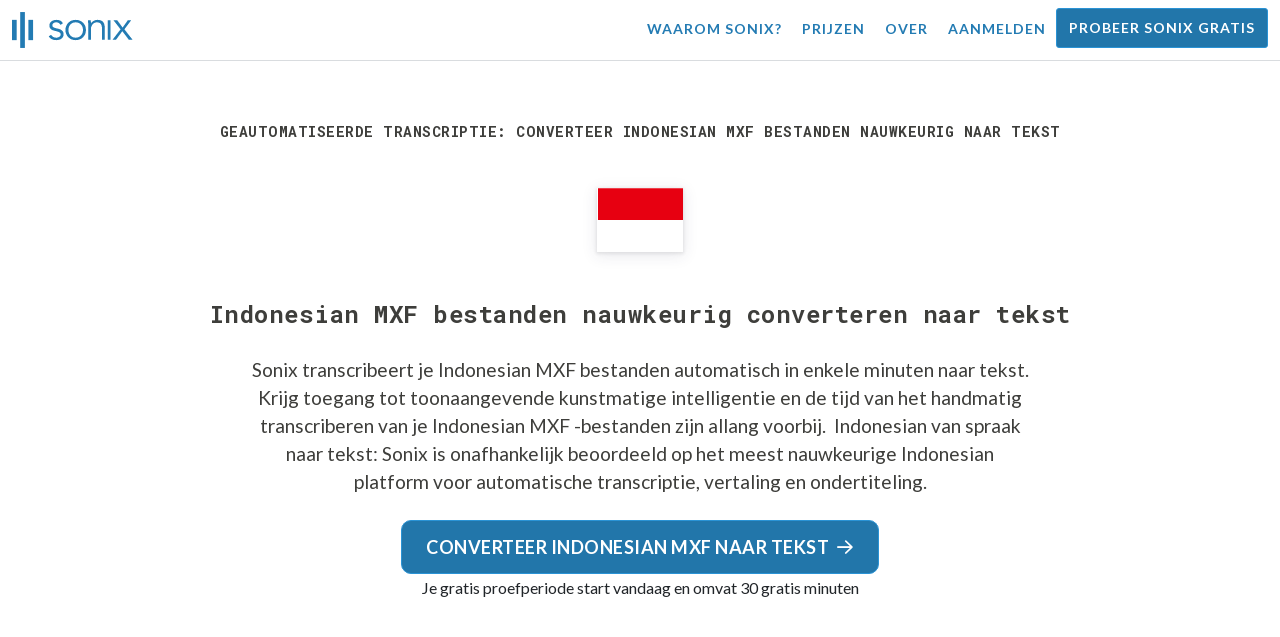

--- FILE ---
content_type: text/html; charset=utf-8
request_url: https://sonix.ai/nl/convert-indonesian-mxf-files-to-text
body_size: 11569
content:
<!DOCTYPE html><html lang="nl"><head><title> Indonesian MXF bestanden converteren naar tekst | Sonix</title><script>window.dataLayer = window.dataLayer || [];
dataLayer.push({'userId': ''});
dataLayer.push({'sonixId': ''});
dataLayer.push({'sonixIsCustomer': ''});</script><script>(function(w,d,s,l,i){w[l]=w[l]||[];w[l].push({'gtm.start': new Date().getTime(),event:'gtm.js'});var f=d.getElementsByTagName(s)[0], j=d.createElement(s),dl=l!='dataLayer'?'&l='+l:'';j.async=true;j.src= 'https://www.googletagmanager.com/gtm.js?id='+i+dl;f.parentNode.insertBefore(j,f); })(window,document,'script','dataLayer','GTM-TLWL6QS');</script><script>// Push pageview event after GTM loads
dataLayer.push({
  'event': 'page_view',
  'page_path': window.location.pathname,
  'page_title': document.title,
  'page_location': window.location.href
});</script><meta charset="utf-8" /><meta content="width=device-width, initial-scale=1, minimum-scale=1, shrink-to-fit=no" name="viewport" /><meta content="#237bb3" name="theme-color" /><meta content="Sonix is de beste manier om Indonesian MXF bestanden naar tekst te converteren met behulp van onze geavanceerde spraak-naar-tekst-technologie. Sonix is onafhankelijk beoordeeld als de meest nauwkeurige transcriptie-, vertaal- en ondertitelingsservice van Indonesian." name="description" /><meta content="on" http-equiv="x-dns-prefetch-control" /><link href="//ajax.googleapis.com" rel="dns-prefetch" /><link href="//fonts.googleapis.com" rel="dns-prefetch" /><link href="//cdnjs.cloudflare.com" rel="dns-prefetch" /><link href="//www.googletagmanager.com" rel="dns-prefetch" /><link href="https://sonix.ai/nl/convert-indonesian-mxf-files-to-text" rel="canonical" /><link href="https://sonix.ai/convert-indonesian-mxf-files-to-text" hreflang="x-default" rel="alternate" /><link href="https://sonix.ai/convert-indonesian-mxf-files-to-text" hreflang="en" rel="alternate" /><link href="https://sonix.ai/es/convert-indonesian-mxf-files-to-text" hreflang="es" rel="alternate" /><link href="https://sonix.ai/de/convert-indonesian-mxf-files-to-text" hreflang="de" rel="alternate" /><link href="https://sonix.ai/fr/convert-indonesian-mxf-files-to-text" hreflang="fr" rel="alternate" /><link href="https://sonix.ai/ru/convert-indonesian-mxf-files-to-text" hreflang="ru" rel="alternate" /><link href="https://sonix.ai/pt/convert-indonesian-mxf-files-to-text" hreflang="pt" rel="alternate" /><link href="https://sonix.ai/nl/convert-indonesian-mxf-files-to-text" hreflang="nl" rel="alternate" /><link href="https://sonix.ai/zh/convert-indonesian-mxf-files-to-text" hreflang="zh" rel="alternate" /><link href="https://sonix.ai/tr/convert-indonesian-mxf-files-to-text" hreflang="tr" rel="alternate" /><link href="https://sonix.ai/da/convert-indonesian-mxf-files-to-text" hreflang="da" rel="alternate" /><link href="https://sonix.ai/ja/convert-indonesian-mxf-files-to-text" hreflang="ja" rel="alternate" /><meta content=" Indonesian MXF bestanden converteren naar tekst | Sonix" itemprop="name" /><meta content="Sonix is de beste manier om Indonesian MXF bestanden naar tekst te converteren met behulp van onze geavanceerde spraak-naar-tekst-technologie. Sonix is onafhankelijk beoordeeld als de meest nauwkeurige transcriptie-, vertaal- en ondertitelingsservice van Indonesian." itemprop="description" /><meta content="https://sonix.ai/sonix-share-image.jpg" itemprop="image" /><meta content="summary" name="twitter:card" /><meta content="@trysonix" name="twitter:site" /><meta content=" Indonesian MXF bestanden converteren naar tekst | Sonix" name="twitter:title" /><meta content="Sonix is de beste manier om Indonesian MXF bestanden naar tekst te converteren met behulp van onze geavanceerde spraak-naar-tekst-technologie. Sonix is onafhankelijk beoordeeld als de meest nauwkeurige transcriptie-, vertaal- en ondertitelingsservice van Indonesian." name="twitter:description" /><meta content="@trysonix" name="twitter:creator" /><meta content="https://sonix.ai/sonix-share-image.jpg" name="twitter:image:src" /><meta content=" Indonesian MXF bestanden converteren naar tekst | Sonix" property="og:title" /><meta content="article" property="og:type" /><meta content="https://sonix.ai/nl/convert-indonesian-mxf-files-to-text" property="og:url" /><meta content="https://sonix.ai/sonix-share-image.jpg" property="og:image" /><meta content="https://sonix.ai/sonix-share-image.jpg" property="og:image:secure_url" /><meta content="Sonix is de beste manier om Indonesian MXF bestanden naar tekst te converteren met behulp van onze geavanceerde spraak-naar-tekst-technologie. Sonix is onafhankelijk beoordeeld als de meest nauwkeurige transcriptie-, vertaal- en ondertitelingsservice van Indonesian." property="og:description" /><meta content="Sonix" property="og:site_name" /><meta content="nl" property="og:locale" /><meta content="1013691755439806" property="fb:admins" /><script src="//d2wy8f7a9ursnm.cloudfront.net/v4/bugsnag.min.js"></script><script>window.bugsnagClient = bugsnag({
  apiKey: '93e57eeb3b18542fed46e12c5b7cd686',
  appVersion: '1.1',
  user: {"id":null,"name":null,"email":null}
})</script><script>/*! loadCSS. [c]2017 Filament Group, Inc. MIT License */
/* This file is meant as a standalone workflow for
- testing support for link[rel=preload]
- enabling async CSS loading in browsers that do not support rel=preload
- applying rel preload css once loaded, whether supported or not.
*/
(function (w) {
  "use strict";
  // rel=preload support test
  if (!w.loadCSS) {
    w.loadCSS = function () {
    };
  }
  // define on the loadCSS obj
  var rp = loadCSS.relpreload = {};
  // rel=preload feature support test
  // runs once and returns a function for compat purposes
  rp.support = (function () {
    var ret;
    try {
      ret = w.document.createElement("link").relList.supports("preload");
    } catch (e) {
      ret = false;
    }
    return function () {
      return ret;
    };
  })();

  // if preload isn't supported, get an asynchronous load by using a non-matching media attribute
  // then change that media back to its intended value on load
  rp.bindMediaToggle = function (link) {
    // remember existing media attr for ultimate state, or default to 'all'
    var finalMedia = link.media || "all";

    function enableStylesheet() {
      // unbind listeners
      if (link.addEventListener) {
        link.removeEventListener("load", enableStylesheet);
      } else if (link.attachEvent) {
        link.detachEvent("onload", enableStylesheet);
      }
      link.setAttribute("onload", null);
      link.media = finalMedia;
    }

    // bind load handlers to enable media
    if (link.addEventListener) {
      link.addEventListener("load", enableStylesheet);
    } else if (link.attachEvent) {
      link.attachEvent("onload", enableStylesheet);
    }

    // Set rel and non-applicable media type to start an async request
    // note: timeout allows this to happen async to let rendering continue in IE
    setTimeout(function () {
      link.rel = "stylesheet";
      link.media = "only x";
    });
    // also enable media after 3 seconds,
    // which will catch very old browsers (android 2.x, old firefox) that don't support onload on link
    setTimeout(enableStylesheet, 3000);
  };

  // loop through link elements in DOM
  rp.poly = function () {
    // double check this to prevent external calls from running
    if (rp.support()) {
      return;
    }
    var links = w.document.getElementsByTagName("link");
    for (var i = 0; i < links.length; i++) {
      var link = links[i];
      // qualify links to those with rel=preload and as=style attrs
      if (link.rel === "preload" && link.getAttribute("as") === "style" && !link.getAttribute("data-loadcss")) {
        // prevent rerunning on link
        link.setAttribute("data-loadcss", true);
        // bind listeners to toggle media back
        rp.bindMediaToggle(link);
      }
    }
  };

  // if unsupported, run the polyfill
  if (!rp.support()) {
    // run once at least
    rp.poly();

    // rerun poly on an interval until onload
    var run = w.setInterval(rp.poly, 500);
    if (w.addEventListener) {
      w.addEventListener("load", function () {
        rp.poly();
        w.clearInterval(run);
      });
    } else if (w.attachEvent) {
      w.attachEvent("onload", function () {
        rp.poly();
        w.clearInterval(run);
      });
    }
  }


  // commonjs
  if (typeof exports !== "undefined") {
    exports.loadCSS = loadCSS;
  }
  else {
    w.loadCSS = loadCSS;
  }
}(typeof global !== "undefined" ? global : this) );</script><script src="https://kit.fontawesome.com/ab8a76ed57.js" crossorigin="anonymous" async="async"></script><script>WebFontConfig = {
  google: { families: ['Lato:300,400,700', 'Roboto+Mono:400,700&display=swap'] }
};
(function(d) {
  var wf = d.createElement('script'), s = d.scripts[0];
  wf.src = 'https://ajax.googleapis.com/ajax/libs/webfont/1.6.26/webfont.js';
  wf.async = true;
  s.parentNode.insertBefore(wf, s);
})(document);</script><link href="/apple-touch-icon.png?v=7k4vWN7x9l" rel="apple-touch-icon" sizes="180x180" /><link href="/favicon-32x32.png?v=7k4vWN7x9l" rel="icon" sizes="32x32" type="image/png" /><link href="/favicon-16x16.png?v=7k4vWN7x9l" rel="icon" sizes="16x16" type="image/png" /><link href="/site.webmanifest?v=7k4vWN7x9l" rel="manifest" /><link color="#2276aa" href="/safari-pinned-tab.svg?v=7k4vWN7x9l" rel="mask-icon" /><link href="/favicon.ico?v=7k4vWN7x9l" rel="shortcut icon" /><meta content="Sonix" name="apple-mobile-web-app-title" /><meta content="Sonix" name="application-name" /><meta content="#2276aa" name="msapplication-TileColor" /><meta content="#ffffff" name="theme-color" /><link rel="stylesheet" href="/packs/css/corp-fac5493d.css" media="screen" /><script src="/packs/js/corp-894ebef45500e496bcf6.js"></script><script async="" src="https://accounts.google.com/gsi/client"></script></head><body id="page--top"><noscript><iframe height="0" src="https://www.googletagmanager.com/ns.html?id=GTM-TLWL6QS" style="display:none;visibility:hidden" width="0"></iframe></noscript><div class="fixed-top corp-top"><nav class="navbar navbar-expand-md navbar-blue" role="navigation"><div class="container-fluid"><a class="navbar-brand" href="/?locale=nl"><img width="121px" height="36px" style="max-height: 2.25rem;" alt="Sonix Home | Transcribeer automatisch uw audio en video met de nieuwste kunstmatige intelligentietechnologie" src="/packs/media/images/brand/sonix-logo-corp-blue-e410f51ea5d828c873016d7e925b9386.svg" /></a><button aria-controls="navbarNavDropdown" aria-expanded="false" aria-label="Toggle navigation" class="navbar-toggler navbar-toggler-right" data-bs-target="#navbarNavDropdown" data-bs-toggle="collapse" type="button"><span class="navbar-toggler-icon"></span></button><div class="collapse navbar-collapse" id="navbarNavDropdown"><ul class="navbar-nav"></ul><ul class="navbar-nav ms-auto"><li class="nav-item"><a class="nav-link" href="/nl/features">Waarom Sonix?</a></li><li class="nav-item"><a class="nav-link" href="/nl/pricing">Prijzen</a></li><li class="nav-item"><a class="nav-link" href="/nl/about">Over</a></li><li class="nav-item"><a class="nav-link me-2" href="/accounts/sign_in?locale=nl">Aanmelden</a></li><li class="nav-item"><a class="nav-link btn btn-cta" href="/accounts/sign_up?locale=nl">Probeer Sonix gratis</a></li></ul></div></div></nav></div><header class="background--corp-full-width py-5"><div class="header--headline"><div class="container"><div class="row justify-content-center"><div class="col-sm-12 col-lg-10 text-md-center"><div class="header--icon"><h1 class="mb-5">Geautomatiseerde transcriptie: converteer Indonesian MXF bestanden nauwkeurig naar tekst</h1><i class="fa-4x flag-icon mx-2 shadow--box-sm flag-icon-id"></i></div><h2 class="cd-headline letters type mb-0"> Indonesian MXF bestanden nauwkeurig converteren naar tekst</h2><p class="text--size-1200rem mb-4 px-md-5 mx-md-4">Sonix transcribeert je Indonesian MXF bestanden automatisch in enkele minuten naar tekst. Krijg toegang tot toonaangevende kunstmatige intelligentie en de tijd van het handmatig transcriberen van je Indonesian MXF -bestanden zijn allang voorbij.&nbsp;<a target="_blank" class="text--color" href="/nl/languages/transcribe-indonesian-audio?filetype=mxf"> Indonesian van spraak naar tekst:</a>&nbsp;Sonix is onafhankelijk beoordeeld op het meest nauwkeurige Indonesian platform voor automatische transcriptie, vertaling en ondertiteling.</p><div class="header--cta"><a class="btn btn-primary btn-lg btn-radius-10 mb-1" href="/accounts/sign_up?locale=nl&amp;utm_campaign=convert-language-filetypes&amp;utm_medium=seo&amp;utm_source=lp&amp;utm_term=convert-indonesian-mxf">Converteer Indonesian MXF naar tekst<i class="far fa-arrow-right ms-2"></i></a><div class="header--cta-text">Je gratis proefperiode start vandaag en omvat 30 gratis minuten</div></div></div></div></div></div></header><main><section class="section--box-shadow-none"><div class="container py-5"><div class="row"><div class="col-sm-12"><div class="divider--title"><div class="divider--line"></div><div class="divider--title-content"><h2>Duizenden Sonix-klanten zetten hun Indonesian MXF -bestanden om naar tekst&nbsp;<img draggable="false" title=":sparkling_heart:" alt="💖" src="https://cdnjs.cloudflare.com/ajax/libs/twemoji/11.1.0/2/svg/1f496.svg" class="emoji"></h2></div><div class="divider--line"></div></div></div></div><div class="row"><div class="col-sm-12"><div class="scroller--wrapper"><ul id="scroller-logos"><li><img class="img-fluid" alt="Google gebruikt automatische transcriptie door Sonix om Indonesian MXF bestanden naar tekst te maken" title="Google automatisch transcribeert, vertaalt, ondertiteling en organiseert hun audio- en videobestanden met Sonix. Geliefd bij miljoenen gebruikers wereldwijd." src="/packs/media/images/corp/logos/sonix-customer-google-ccc2300f176e6d8728daf2e0ac192bc9.png" /></li><li><img class="img-fluid" alt="Microsoft gebruikt automatische transcriptie door Sonix om Indonesian MXF bestanden naar tekst te maken" title="Microsoft automatisch transcribeert, vertaalt, ondertiteling en organiseert hun audio- en videobestanden met Sonix. Geliefd bij miljoenen gebruikers wereldwijd." src="/packs/media/images/corp/logos/sonix-customer-microsoft-c30479fded1ee64e7c682a3abd7830ca.png" /></li><li><img class="img-fluid" alt="NBC Universal gebruikt automatische transcriptie door Sonix om Indonesian MXF bestanden naar tekst te maken" title="NBC Universal automatisch transcribeert, vertaalt, ondertiteling en organiseert hun audio- en videobestanden met Sonix. Geliefd bij miljoenen gebruikers wereldwijd." src="/packs/media/images/corp/logos/sonix-customer-nbc-universal-c90c36bd7d4e6556ed293a5ab8edc04c.png" /></li><li><img class="img-fluid" alt="ESPN gebruikt automatische transcriptie door Sonix om Indonesian MXF bestanden naar tekst te maken" title="ESPN automatisch transcribeert, vertaalt, ondertiteling en organiseert hun audio- en videobestanden met Sonix. Geliefd bij miljoenen gebruikers wereldwijd." src="/packs/media/images/corp/logos/sonix-customer-espn-f1e33f34011faf8a1f0261f8f2b0c0f4.png" /></li><li><img class="img-fluid" alt="Stanford University gebruikt automatische transcriptie door Sonix om Indonesian MXF bestanden naar tekst te maken" title="Stanford University automatisch transcribeert, vertaalt, ondertiteling en organiseert hun audio- en videobestanden met Sonix. Geliefd bij miljoenen gebruikers wereldwijd." src="/packs/media/images/corp/logos/sonix-customer-stanford-fff124a302a7f087792f318e472a697f.png" /></li><li><img class="img-fluid" alt="Yale University gebruikt automatische transcriptie door Sonix om Indonesian MXF bestanden naar tekst te maken" title="Yale University automatisch transcribeert, vertaalt, ondertiteling en organiseert hun audio- en videobestanden met Sonix. Geliefd bij miljoenen gebruikers wereldwijd." src="/packs/media/images/corp/logos/sonix-customer-yale-1e8dbbb1cb64ff43b9df835aefd914c7.png" /></li><li><img class="img-fluid" alt="ABC News gebruikt automatische transcriptie door Sonix om Indonesian MXF bestanden naar tekst te maken" title="ABC News automatisch transcribeert, vertaalt, ondertiteling en organiseert hun audio- en videobestanden met Sonix. Geliefd bij miljoenen gebruikers wereldwijd." src="/packs/media/images/corp/logos/sonix-customer-abc-news-7ffba98bf6790b0fc96684ecb968db07.png" /></li><li><img class="img-fluid" alt="Quartz gebruikt automatische transcriptie door Sonix om Indonesian MXF bestanden naar tekst te maken" title="Quartz automatisch transcribeert, vertaalt, ondertiteling en organiseert hun audio- en videobestanden met Sonix. Geliefd bij miljoenen gebruikers wereldwijd." src="/packs/media/images/corp/logos/sonix-customer-quartz-ab3881748b99f8d2fb6a7c02a55b26a3.png" /></li><li><img class="img-fluid" alt="CNBC gebruikt automatische transcriptie door Sonix om Indonesian MXF bestanden naar tekst te maken" title="CNBC automatisch transcribeert, vertaalt, ondertiteling en organiseert hun audio- en videobestanden met Sonix. Geliefd bij miljoenen gebruikers wereldwijd." src="/packs/media/images/corp/logos/sonix-customer-cnbc-c85aa54ae8ba3ef8330d960779f6df41.png" /></li><li><img class="img-fluid" alt="CIBC gebruikt automatische transcriptie door Sonix om Indonesian MXF bestanden naar tekst te maken" title="CIBC automatisch transcribeert, vertaalt, ondertiteling en organiseert hun audio- en videobestanden met Sonix. Geliefd bij miljoenen gebruikers wereldwijd." src="/packs/media/images/corp/logos/sonix-customer-cibc-a5e101bd74b192eb064e4c42706339fe.png" /></li><li><img class="img-fluid" alt="University of Arizona gebruikt automatische transcriptie door Sonix om Indonesian MXF bestanden naar tekst te maken" title="University of Arizona automatisch transcribeert, vertaalt, ondertiteling en organiseert hun audio- en videobestanden met Sonix. Geliefd bij miljoenen gebruikers wereldwijd." src="/packs/media/images/corp/logos/sonix-customer-university-of-arizona-9f3c05a970202464ed906766b4fa6629.png" /></li></ul><script>var slider = tns({
  container: '#scroller-logos',
  controls: false,
  items: 2,
  speed: 500,
  autoplay: true,
  autoplayHoverPause: true,
  autoplayTimeout: 1800,
  nav: false,
  autoplayButtonOutput: false,
  gutter: 16,
  responsive: {
    768: {
      items: 3
    },
    1200: {
      items: 4
    }
  }
});</script></div></div></div></div><div class="container pb-5"><div class="row"><div class="col-sm-12"><div class="corp-breadcrumbs"><a href="/?locale=nl">Home</a> &raquo; <a href="/nl/languages">Ondersteunde talen</a> &raquo; <a href="/nl/online-indonesian-transcription-software"> Indonesian</a> &raquo;  Indonesian MXF -bestanden naar tekst converteren</div></div><div class="col-sm-12"><div class="divider--title"><div class="divider--line"></div><div class="divider--title-content"><h2>Wat is de beste manier om te converteren Indonesian MXF bestanden naar tekst?&nbsp;<img draggable="false" title=":clipboard:" alt="📋" src="https://cdnjs.cloudflare.com/ajax/libs/twemoji/11.1.0/2/svg/1f4cb.svg" class="emoji"></h2></div><div class="divider--line"></div></div></div></div><div class="row justify-content-between mt-4"><div class="col-sm-12 col-lg-8"><h3>Gebruik Sonix om te converteren Indonesian MXF bestanden naar tekst</h3><p>Volg deze zes eenvoudige stappen om snel en eenvoudig je Indonesian MXF bestanden om te zetten naar tekst:</p><ul class="list-group list-group-hover mb-3"><li class="list-group-item"><div class="media"><div class="media-body col-8"><h4>Stap 1: Meld u aan bij uw Sonix-account</h4><p><a target="_blank" class="link--underline" href="/accounts/sign_up?locale=nl">Als je er geen hebt, kun je je aanmelden voor het gratis account van Sonix</a>— 30 minuten gratis transcriptie/vertaling.</p></div><img class="col-4 align-self-center img-fluid img-border img-magnify" data-toggle="modal" data-target="#imageMagnifyModal" title="Stap 1: Inlogscherm" alt="Meld u aan bij uw Sonix-account" src="/packs/media/images/landing/screenshots/convert_language_filetype/convert-to-text-step-1-b46121b4915635b871a29fbb0db287a0.jpg" /></div></li><li class="list-group-item"><div class="media"><div class="media-body col-8"><h4>Stap 2: Upload uw Indonesian MXF bestand</h4><p>Klik in Sonix op „Uploaden” en zoek het bestand Indonesian MXF op uw computer.</p></div><img class="col-4 align-self-center img-fluid img-border img-magnify" data-toggle="modal" data-target="#imageMagnifyModal" title="Stap 2: Upload uw Indonesian MXF bestand" alt="Upload uw %{v_language} %{v_filetype} bestand naar Sonix" src="/packs/media/images/landing/screenshots/convert_language_filetype/convert-to-text-step-2-38e7f2960171d038a79c6b9d43335137.jpg" /></div></li><li class="list-group-item"><div class="media"><div class="media-body col-8"><h4>Stap 3: Kies taal: Indonesian</h4><p>Selecteer Indonesian in de vervolgkeuzelijst waarin wordt gevraagd &#39;Welke taal is gesproken?. &#39; Klik vervolgens op de knop „Transcriberen”.</p></div><img class="col-4 align-self-center img-fluid img-border img-magnify" data-toggle="modal" data-target="#imageMagnifyModal" title="Stap 3: Kie Indonesian in de vervolgkeuzelijst Sonix-taal" alt="Vertel Sonix de taal die in je bestand is gesproken: %{v_language}" src="/packs/media/images/landing/screenshots/convert_language_filetype/convert-to-text-step-3-a850038e7fcb183a2dab95dddc504818.jpg" /></div></li><li class="list-group-item"><div class="media"><div class="media-body col-8"><h4 class="mb-0">Stap 4: Sonix transcribeert uw MXF -bestand</h4><p>Sonix transcribeert automatisch je Indonesian MXF bestand en converteert het naar Indonesian tekst.</p></div><img class="col-4 align-self-center img-fluid img-border img-magnify" data-toggle="modal" data-target="#imageMagnifyModal" title="Stap 4: Laat Sonix uw Indonesian MXF bestand transcriberen" alt="Sonix gebruikt zijn geavanceerde transcriptie-algoritmen om uw %{v_language} %{v_filetype} bestand om te zetten naar tekst" src="/packs/media/images/landing/screenshots/convert_language_filetype/convert-to-text-step-4-6157a893b3b52b36e3fa16081226a11c.jpg" /></div></li><li class="list-group-item"><div class="media"><div class="media-body col-8"><h4>Stap 5: Uw Indonesian transcript polijsten</h4><p>Bewerk uw Indonesian transcript door direct in uw browser te typen om woorden te corrigeren die niet perfect zijn getranscribeerd.</p></div><img class="col-4 align-self-center img-fluid img-border img-magnify" data-toggle="modal" data-target="#imageMagnifyModal" title="Stap 5: Bewerk en poets uw Indonesian transcript in onze editor" alt="Gebruik de Sonix AudioText Editor om uw %{v_language} transcript te polijsten" src="/packs/media/images/landing/screenshots/convert_language_filetype/convert-to-text-step-5-e32981ce9b3b388741a3b51737f40308.jpg" /></div></li><li class="list-group-item"><div class="media"><div class="media-body col-8"><h4>Stap 6: Tekst Indonesian exporteren</h4><p>Exporteer de Indonesian tekst naar elke gewenste indeling, inclusief MS Word, PDF, ondertitels of een eenvoudig tekstbestand.</p></div><img class="col-4 align-self-center img-fluid img-border img-magnify" data-toggle="modal" data-target="#imageMagnifyModal" title="Stap 6: Exporteer het Indonesian transcript naar uw favoriete bestandsindelingsbestand" alt="Exporteer het %{v_language} transcript naar MS Word, PDF, Ondertitels of als tekstbestand." src="/packs/media/images/landing/screenshots/convert_language_filetype/convert-to-text-step-6-61c0dc9c570b4b94aef77bd6208f6b39.jpg" /></div></li></ul><p>Allemaal gedaan! Je hebt nu je Indonesian MXF bestand geconverteerd naar tekst!</p></div><div class="col-sm-12 col-lg-4"><div class="pb-4"><h3>Hoe kan ik de nauwkeurigheid van uw Indonesian transcripties verbeteren?</h3><p>Begin met het verbeteren van de kwaliteit van het bestand Indonesian MXF dat je uploadt naar Sonix. Gebruik opname-apparatuur van hoge kwaliteit, opname in een rustige omgeving, en zorg ervoor dat uw sprekers duidelijk spreken om ervoor te zorgen dat uw transcript zo nauwkeurig mogelijk is.</p></div><div class="pb-4"><h3>Enig advies voor het bestand Indonesian MXF dat ik upload?</h3><p>Ja, comprimeer of filter de audiotrack van uw Indonesian MXF bestand niet te veel. Door het uploaden van een hoogwaardige versie van uw audio, kunnen we u het beste niveau van nauwkeurigheid geven.</p></div><div class="pb-4"><h3>Afgezien van MXF, ondersteunt u andere soorten audio-/videobestanden?</h3><p>Ja, dat doen we! U kunt de volgende bestandstypen converteren in Indonesian met Sonix:</p><ul class="list-group"><li class="list-group-item"><a class="d-block link--arrow-right" href="https://sonix.ai/nl/convert-indonesian-m4v-files-to-text"> Indonesian M4V bestanden omzetten naar tekst</a></li><li class="list-group-item"><a class="d-block link--arrow-right" href="https://sonix.ai/nl/convert-indonesian-moov-files-to-text"> Indonesian MOOV bestanden omzetten naar tekst</a></li><li class="list-group-item"><a class="d-block link--arrow-right" href="https://sonix.ai/nl/convert-indonesian-flac-files-to-text"> Indonesian FLAC bestanden omzetten naar tekst</a></li><li class="list-group-item"><a class="d-block link--arrow-right" href="https://sonix.ai/nl/convert-indonesian-opus-files-to-text"> Indonesian OPUS bestanden omzetten naar tekst</a></li><li class="list-group-item"><a class="d-block link--arrow-right" href="https://sonix.ai/nl/convert-indonesian-mp3-files-to-text"> Indonesian MP3 bestanden omzetten naar tekst</a></li></ul></div></div></div></div><div class="container mb-5"><div class="row"><div class="col-sm-12"><div class="divider--title"><div class="divider--line"></div><div class="divider--title-content"><h2>Wat klanten zeggen over de geautomatiseerde transcriptie van Sonix&nbsp;<img draggable="false" title=":cupid:" alt="💘" src="https://cdnjs.cloudflare.com/ajax/libs/twemoji/11.1.0/2/svg/1f498.svg" class="emoji"></h2></div><div class="divider--line"></div></div></div></div><div class="row justify-content-center"><div class="col-sm-12 col-md-6"><div class="text-center"><div class="mb-5"><div class="text--size-2000rem"><i class="fas fa-star text--color-yellow"></i><i class="fas fa-star text--color-yellow"></i><i class="fas fa-star text--color-yellow"></i><i class="fas fa-star text--color-yellow"></i><i class="fas fa-star text--color-yellow"></i></div><div class="text--color-meta-dark"> 4.98 beoordeling van 203 recensies</div></div></div></div></div><div class="row"><div class="col-md-6 col-lg-4 mb-3"><div class="card testimonial" lang="en-us"><div class="card-body"><div class="mb-2"><i class="fas fa-star text--color-yellow"></i><i class="fas fa-star text--color-yellow"></i><i class="fas fa-star text--color-yellow"></i><i class="fas fa-star text--color-yellow"></i><i class="fas fa-star-half text--color-yellow"></i></div><blockquote class="blockquote mb-0">I love how <strong>quick, affordable and accurate</strong> it is, but what I like MOST is that the words are highlighted as the recording speaks them! <div class="blockquote-footer mt-2 text--size-900rem">Alex T. from <cite title="">Knoxville, Tennessee</cite></div></blockquote></div></div></div><div class="col-md-6 col-lg-4 mb-3"><div class="card testimonial" lang="en-us"><div class="card-body"><div class="mb-2"><i class="fas fa-star text--color-yellow"></i><i class="fas fa-star text--color-yellow"></i><i class="fas fa-star text--color-yellow"></i><i class="fas fa-star text--color-yellow"></i><i class="fas fa-star text--color-yellow"></i></div><blockquote class="blockquote mb-0">Fast, easy transcription. Also <strong>the ability to edit in the software with the recording before exporting is a great feature.</strong> I have already recommended you to a friend. <div class="blockquote-footer mt-2 text--size-900rem">Sam K. from <cite title="">Miami, FL USA</cite></div></blockquote></div></div></div><div class="col-md-6 col-lg-4 mb-3"><div class="card testimonial" lang="en-us"><div class="card-body"><div class="mb-2"><i class="fas fa-star text--color-yellow"></i><i class="fas fa-star text--color-yellow"></i><i class="fas fa-star text--color-yellow"></i><i class="fas fa-star text--color-yellow"></i><i class="fas fa-star text--color-yellow"></i></div><blockquote class="blockquote mb-0"><strong>Gobsmackingly amazing!</strong> As a software developer of 40 years I know quality when I see it. An amazing product and a pretty damn good web-site to back it all up also. <strong>Totally staggered at the accuracy</strong>, especially when multiple voices contribute to a meeting. <div class="blockquote-footer mt-2 text--size-900rem">Paul Z. from <cite title="">Schaffhausen, Switzerland</cite></div></blockquote></div></div></div><div class="col-md-6 col-lg-4 mb-3"><div class="card testimonial" lang="en-us"><div class="card-body"><div class="mb-2"><i class="fas fa-star text--color-yellow"></i><i class="fas fa-star text--color-yellow"></i><i class="fas fa-star text--color-yellow"></i><i class="fas fa-star text--color-yellow"></i><i class="fas fa-star text--color-yellow"></i></div><blockquote class="blockquote mb-0">I love the platform and its been a <strong>transcription godsend.</strong> <div class="blockquote-footer mt-2 text--size-900rem">Caridad S. from <cite title="">New York, NY USA</cite></div></blockquote></div></div></div><div class="col-md-6 col-lg-4 mb-3"><div class="card testimonial" lang="en-us"><div class="card-body"><div class="mb-2"><i class="fas fa-star text--color-yellow"></i><i class="fas fa-star text--color-yellow"></i><i class="fas fa-star text--color-yellow"></i><i class="fas fa-star text--color-yellow"></i><i class="fas fa-star text--color-yellow"></i></div><blockquote class="blockquote mb-0">I heard about you from my friend. I found my transcription to be almost exactly what is in the audio file. <strong>Love it...continue what you are doing. Sonix is excellent.</strong> I appreciate that. <div class="blockquote-footer mt-2 text--size-900rem">Hardik G. from <cite title="">Ottawa, Canada</cite></div></blockquote></div></div></div><div class="col-md-6 col-lg-4 mb-3"><div class="card testimonial" lang="en-us"><div class="card-body"><div class="mb-2"><i class="fas fa-star text--color-yellow"></i><i class="fas fa-star text--color-yellow"></i><i class="fas fa-star text--color-yellow"></i><i class="fas fa-star text--color-yellow"></i><i class="fas fa-star text--color-yellow"></i></div><blockquote class="blockquote mb-0"><strong>I wouldn't have been able to pass my course without this technology.</strong> I was able to get two A's thanks to this program! <div class="blockquote-footer mt-2 text--size-900rem">Victoria H. from <cite title="">McAllen, TX, USA</cite></div></blockquote></div></div></div></div><div class="row justify-content-center"><div class="col-sm-12 col-md-6"><p class="text-center">Wil je meer getuigenissen zien?<br /><a class="link--arrow-right text--weight-700" href="/testimonials?locale=nl">We hebben veel meer getuigenissen van klanten</a></p></div></div></div><div class="container py-5"><div class="row justify-content-center"><div class="col-sm-12 divider--title"><div class="divider--line"></div><div class="divider--title-content"><h2> Indonesian MXF bestanden omzetten naar tekst met Sonix&#32;<img draggable="false" title=":rocket:" alt="🚀" src="https://cdnjs.cloudflare.com/ajax/libs/twemoji/11.1.0/2/svg/1f680.svg" class="emoji"></h2></div><div class="divider--line"></div></div><div class="col-sm-12 col-md-8 text-center my-4"><p class="text--size-1100rem">Sonix transcribeert en vertaalt uw audio-/videobestanden automatisch in 53+ talen. Zoek, bewerk en deel eenvoudig je mediabestanden.&nbsp;Sonix gebruikt geavanceerde transcriptie- en vertaalalgoritmen om uw Indonesian MXF bestanden te converteren naar tekst, zowel snel als nauwkeurig.&nbsp;Snel, nauwkeurig en betaalbaar. Miljoenen gebruikers van over de hele wereld.</p><div class="py-3"><a class="btn btn-primary mb-1 py-3" href="/accounts/sign_up?locale=nl&amp;utm_campaign=convert-language-filetypes&amp;utm_medium=seo&amp;utm_source=lp&amp;utm_term=convert-indonesian-mxf"><span class="d-block text--size-1200rem"><i class="far fa-fw fa-arrow-right me-2"></i>Begin met converteren Indonesian MXF bestanden naar tekst</span></a><p class="d-block">Inclusief 30 minuten gratis transcriptie</p></div></div></div></div><div aria-hidden="true" class="modal fade" id="imageMagnifyModal" role="dialog" style="z-index:3000;" tabindex="-1"><div class="modal-dialog" role="document"><div class="modal-content"><div class="modal-body"><div class="text--modal-header ms-3 py-1 text-start d-block position--relative text--color-white"><span id="imageTitle">&nbsp;</span><button aria-label="Close" class="text--modal-header close py-1 me-3 text--color-white position--absolute position--right-0 position--top-0" data-bs-dismiss="modal" type="button"><i class="fa fa-times fa-fw me-1"></i>Sluiten</button></div><div class="position--relative" style="min-height: 384px;"><img class="img-fluid" id="imageMagnify" src="" /></div></div></div></div></div></section></main><div class="hidden"></div><div class="container-fluid py-5 bgcolor--fc-glass border-top--meta-light"><div class="container"><div class="row justify-content-center mt-5"><div class="col-4 col-md-3 col-lg-2"><img class="img-fluid img-border rounded-circle" alt="Laat ons supportteam u helpen met al uw geautomatiseerde transcriptievragen. Afgebeeld: Christine Lee" src="/packs/media/images/corp/people/customer-support-christine-lee-phone-e78e391b873e242d3acd257edcd11f49.jpg" /></div><div class="col-8 col-md-6 col-lg-5"><p>Transcribeer en vertaal vol vertrouwen, in de wetenschap dat je wordt ondersteund door ons bekroonde team, dat klaar staat om je vragen te beantwoorden.&nbsp;Krijg onmiddellijke hulp door een bezoek te brengen aan onze&nbsp;<a class="text--color" href="https://help.sonix.ai/en/">Help-centrum</a>, <a class="text--color" href="/resources/?locale=nl">middelen</a>, <a class="text--color" href="/nl/step-by-step-tutorials">tutorials</a>, <a class="text--color" href="/nl/introduction-to-sonix">en Inleiding tot Sonix-video&#39;s</a>.</p><p class="mt-4"><a class="link--arrow-right text--weight-700" href="https://help.sonix.ai/en/">Bezoek ons Helpcentrum</a></p></div></div><div class="row mt-5"><div class="col-sm-12"><div class="divider--title"><div class="divider--line"></div><div class="divider--title-content"><h2>Misschien ben je geïnteresseerd in&nbsp;<img draggable="false" title=":thinking_face:" alt="🤔" src="https://cdnjs.cloudflare.com/ajax/libs/twemoji/11.1.0/2/svg/1f914.svg" class="emoji"></h2></div><div class="divider--line"></div></div></div></div><ul class="row justify-content-center list-unstyled pb-5"><li class="col-sm-12 col-md-4"><p class="text-center"><a class="text--color-meta" href="/nl/how-to-convert-mp3-to-text">Hoe converteer ik mp3 naar tekst?</a></p></li><li class="col-sm-12 col-md-4"><p class="text-center"><a class="text--color-meta" href="https://sonix.ai/resources/open-caption-vs-closed-caption/">Wat betekent ondertiteling voor doven en slechthorenden</a></p></li><li class="col-sm-12 col-md-4"><p class="text-center"><a class="text--color-meta" href="/nl/how-to-convert-video-to-text">Wat is de gemakkelijkste manier om video naar tekst te converteren?</a></p></li><li class="col-sm-12 col-md-4"><p class="text-center"><a class="text--color-meta" href="/nl/how-to-transcribe-a-google-meet-recording">Hoe een Google Meet op te nemen</a></p></li><li class="col-sm-12 col-md-4"><p class="text-center"><a class="text--color-meta" href="https://sonix.ai/resources/how-to-add-captions-and-subtitles-to-imovie/">Hoe ondertitels toe te voegen in iMovie</a></p></li><li class="col-sm-12 col-md-4"><p class="text-center"><a class="text--color-meta" href="https://sonix.ai/resources/transcriptionist-vs-captioner/">Wat doet een transcriptionist?</a></p></li></ul></div></div><footer><div class="container-fluid"><div class="container py-5"><div class="row py-4"><div class="col-sm-6 col-lg-3 py-2 mb-4"><h4 class="mt-0 mb-2">Product Overzicht</h4><ul><li><a href="/nl/features">Kenmerken</a></li><li><a href="/nl/fast-transcription">Snelle transcriptie</a></li><li><a href="/nl/verbatim-transcription">Transcriptie van woord voor woord</a></li><li><a href="/nl/real-time-transcription">Real-time transcriptie</a></li><li><a href="/nl/medical-transcription">Medische transcriptie</a></li></ul></div><div class="col-sm-6 col-lg-3 py-2 mb-4"><h4 class="mt-0 mb-2">Kenmerken van het product</h4><ul><li><a href="/nl/features/ai-analysis">AI-analysetools</a></li><li><a href="/nl/automated-transcription">Software voor automatische transcriptie</a></li><li><a href="/nl/seo-friendly-media-player">SEO-vriendelijke mediaspeler</a></li><li><a href="/nl/automated-subtitles-and-captions">Voeg ondertitels toe aan video</a></li><li><a href="/nl/transcribe-youtube-videos">YouTube-video&#39;s transcriberen</a></li><li><a href="/transcriptionists?locale=nl">Afschrift opschonen</a></li></ul></div><div class="col-sm-6 col-lg-3 py-2 mb-4"><h4 class="mt-0 mb-2">Meer informatie</h4><ul><li><a href="/nl/pricing">Prijzen</a></li><li><a href="/customers?locale=nl">Klanten</a></li><li><a href="/testimonials?locale=nl">Getuigenissen</a></li><li><a href="/why-transcribe?locale=nl">Vijf redenen om te transcriberen</a></li><li><a href="/how-to-capture-great-audio?locale=nl">Hoe geweldige audio vast te leggen</a></li></ul></div><div class="col-sm-6 col-lg-3 py-2 mb-4"><h4 class="mt-0 mb-2">Ondersteuning</h4><ul><li><a href="/nl/introduction-to-sonix">Inleiding tot Sonix</a></li><li><a href="/nl/faq">Veelgestelde vragen</a></li><li><a href="/resources/?locale=nl">Bronnen</a></li><li><a href="https://help.sonix.ai/en/">Help-centrum</a></li></ul></div><div class="col-sm-6 col-lg-3 py-2 mb-4"><h4 class="mb-2">Sonix Legal</h4><ul><li><a href="/nl/legal">Juridisch overzicht</a></li><li><a href="/nl/legal/features">Juridische kenmerken</a></li><li><a href="/nl/legal/pricing">Juridische prijzen</a></li><li><a href="/nl/legal/contact-legal-sales">Neem contact op met Legal Sales</a></li></ul><h4 class="mt-4 mb-2">Juridische gebruikssituaties</h4><ul><li><a href="/nl/lawyers">Rechtbankverslaggevers</a></li><li><a href="/nl/lawyers">Onderzoekers</a></li><li><a href="/nl/lawyers">Advocaten</a></li><li><a href="/nl/legal-firms">Juridische kantoren</a></li></ul></div><div class="col-sm-6 col-lg-3 py-2 mb-4"><h4 class="mb-2">Voor professionals</h4><ul><li><a href="/nl/journalists">Journalisten</a></li><li><a href="/nl/researchers">Onderzoekers</a></li><li><a href="/nl/video">Video-producenten</a></li><li><a href="/nl/podcasters">Podcasters</a></li><li><a href="/nl/coaches">Coaches</a></li><li><a href="/nl/students">Studenten</a></li><li><a href="/nl/marketers">Marketeers</a></li><li><a href="/nl/filmmakers">Filmmakers</a></li></ul></div><div class="col-sm-6 col-lg-6 py-2 mb-4"><h4 class="mt-0 mb-2">Voor bedrijven</h4><ul><li><a href="/nl/enterprise">Enterprise</a></li><li><a href="/nl/education">Onderwijs</a></li><li><a href="/nl/newsrooms">Newsrooms</a></li><li><a href="/nl/nonprofits">Non-profits</a></li><li><a href="/nl/radio-stations">Radiostations</a></li><li><a href="/nl/research-firms">Onderzoeksbedrijven</a></li><li><a href="/nl/sales-teams">Sales teams</a></li><li><a href="/nl/transcription-agencies">Transcriptiebureaus</a></li><li><a href="/nl/clinical-research">Klinische onderzoeksteams</a></li><li><a href="/nl/media-monitoring">Mediabewaking</a></li><li><a href="/nl/make-web-content-accessible">Toegankelijkheid</a></li></ul></div><div class="col-sm-6 col-lg-3 py-2 mb-4"><h4 class="mt-0 mb-2">Uw bestanden transcriberen</h4><ul><li><a href="/nl/languages">Talen die we transcriberen</a></li><li><a href="/nl/translate-video">Video naar elke taal vertalen</a></li><li><a href="/nl/speech-to-text-all-supported-file-formats">Bestandsindelingen die we transcriberen</a></li><li><a href="/nl/audio-to-text-file-formats">Audio-bestandsformaten</a></li><li><a href="/nl/video-to-text-file-formats">Video-bestandsindelingen</a></li></ul></div><div class="col-sm-12 col-lg-9 py-2 mb-4"><h4 class="mt-0 mb-2">Videoconferenties</h4><div class="row"><ul class="col-sm-12 col-lg-4"><li><a href="/nl/how-to-transcribe-a-zoom-meeting">Zoom-transcriptie</a></li><li><a href="/nl/how-to-transcribe-a-gotomeeting-recording">Transcriptie van GoToMeeting</a></li><li><a href="/nl/how-to-transcribe-a-google-meet-recording">Transcriptie van Google Meet</a></li><li><a href="/nl/how-to-transcribe-a-loom-recording">Loom transcriptie</a></li><li><a href="/nl/how-to-transcribe-a-uberconference-meeting">UberConference transcriptie</a></li></ul><ul class="col-sm-12 col-lg-4"><li><a href="/nl/how-to-transcribe-a-webex-meeting">WebEx-transcriptie</a></li><li><a href="/nl/how-to-transcribe-a-skype-call">Transcriptie van Skype-gesprekken</a></li><li><a href="/nl/how-to-transcribe-a-ringcentral-meeting">Transcriptie RingCentral-vergadering</a></li><li><a href="/nl/how-to-transcribe-a-microsoft-teams-meeting">Transcriptie van Microsoft Teams-vergaderingen</a></li><li><a href="/nl/how-to-transcribe-a-join-me-meeting">Transcriptie van Join.me meeting</a></li><li><a href="/nl/how-to-transcribe-a-bluejeans-meeting">Transcriptie van BlueJeans meeting</a></li></ul></div></div><div class="col-sm-6 col-lg-3 py-2 mb-4"><h4 class="mt-0 mb-2">Partners</h4><ul><li><a href="https://sonix.ai/api?locale=nl">Sonix-API</a></li><li><a href="https://sonix.ai/docs/api?locale=nl">API-documentatie</a></li><li><a href="https://my.sonix.ai/api?locale=nl">API-dashboard</a></li><li><a href="/affiliates?locale=nl">Affiliate-programma</a></li></ul></div><div class="col-sm-6 col-lg-3 py-2 mb-4"><h4 class="mt-0 mb-2">Bedrijf</h4><ul><li><a href="/nl/about">Over</a></li><li><a href="/nl/careers">Carrières — We nemen aan!</a></li><li><a href="/nl/press">Pers</a></li><li><a href="/nl/contact">Contact</a></li><li><a href="/nl/security">Beveiliging</a></li></ul></div></div><div class="d-block position--relative"><div class="hocus-pocus-hare"><span class="hare" data-balloon="Geen konijnen hier, gewoon pure transcriptiemagie tot uw dienst!" data-balloon-color="secondary" data-balloon-length="large" data-balloon-pos="right"></span></div></div></div></div><div class="container-fluid footer--border-top"><div class="container"><div class="row py-2 justify-content-center"><div class="col-sm-12 col-md-9 col-lg-8 py-3"><div class="d-md-flex flex-row text-center text-md-start"><a class="display-flex" href="/?locale=nl"><img style="max-height: 2.25rem;" alt="Sonix converteert uw audio naar tekst. Het is 2026&#39;s beste online transcriptieservice." src="/packs/media/images/brand/sonix-logo-corp-white-2b399abd5a56185f468b9a5ef2cf5e2f.svg" /></a><p class="footer-text text--size-1000rem px-4 text--color-white pt-4 pt-md-0">Sonix is's werelds meest geavanceerde <a class="text--color-white" href="/nl/features">geautomatiseerde transcriptie</a>, <a class="text--color-white" href="/nl/features/automated-translation">vertaling</a> en <a class="text--color-white" href="/nl/features/automated-subtitles">ondertitelen</a> platform.  <a class="text--color-white" href="/nl/fast-transcription">Snel</a>, <a class="text--color-white" href="/nl/automated-transcription">nauwkeurig</a> en <a class="text--color-white" href="/nl/pricing">betaalbaar</a>.</p></div></div><div class="col-sm-12 col-md-3 col-lg-4 py-3 text-center text-md-end"><p class="text--size-1400rem mb-0"><a class="me-2" href="https://www.facebook.com/trysonix/"><i class="fab fa-fw fa-facebook"></i><span class="sr-only sr-only-focusable">Facebook</span></a><a class="me-2" href="https://twitter.com/trysonix"><i class="fab fa-fw fa-twitter"></i><span class="sr-only sr-only-focusable">Twitter</span></a><a class="me-2" href="https://ke.linkedin.com/company/sonix-inc"><i class="fab fa-fw fa-linkedin"></i><span class="sr-only sr-only-focusable">LinkedIn</span></a></p></div></div></div></div><div class="container-fluid footer--border-top"><div class="container pb-4"><div class="row text--color-meta py-3"><div class="col-sm-12 text-center col-lg-6 text-lg-start pt-4 pt-md-2"><ul class="list-inline"><li class="list-inline-item text--size-1200rem"><a title="Audio omzetten naar tekst: Meer informatie over de geautomatiseerde transcriptie van Sonix in Engels" href="https://sonix.ai/convert-indonesian-mxf-files-to-text"><i class="flag-icon shadow--box border-all flag-icon-us"></i></a></li><li class="list-inline-item text--size-1200rem"><a title="Audio omzetten naar tekst: Meer informatie over de geautomatiseerde transcriptie van Sonix in Spaans" href="https://sonix.ai/es/convert-indonesian-mxf-files-to-text"><i class="flag-icon shadow--box border-all flag-icon-es"></i></a></li><li class="list-inline-item text--size-1200rem"><a title="Audio omzetten naar tekst: Meer informatie over de geautomatiseerde transcriptie van Sonix in Duits" href="https://sonix.ai/de/convert-indonesian-mxf-files-to-text"><i class="flag-icon shadow--box border-all flag-icon-de"></i></a></li><li class="list-inline-item text--size-1200rem"><a title="Audio omzetten naar tekst: Meer informatie over de geautomatiseerde transcriptie van Sonix in Frans" href="https://sonix.ai/fr/convert-indonesian-mxf-files-to-text"><i class="flag-icon shadow--box border-all flag-icon-fr"></i></a></li><li class="list-inline-item text--size-1200rem"><a title="Audio omzetten naar tekst: Meer informatie over de geautomatiseerde transcriptie van Sonix in Russisch" href="https://sonix.ai/ru/convert-indonesian-mxf-files-to-text"><i class="flag-icon shadow--box border-all flag-icon-ru"></i></a></li><li class="list-inline-item text--size-1200rem"><a title="Audio omzetten naar tekst: Meer informatie over de geautomatiseerde transcriptie van Sonix in Portugees" href="https://sonix.ai/pt/convert-indonesian-mxf-files-to-text"><i class="flag-icon shadow--box border-all flag-icon-pt"></i></a></li><li class="list-inline-item text--size-1200rem"><a title="Audio omzetten naar tekst: Meer informatie over de geautomatiseerde transcriptie van Sonix in Nederlands" href="https://sonix.ai/nl/convert-indonesian-mxf-files-to-text"><i class="flag-icon shadow--box border-all flag-icon-nl"></i></a></li><li class="list-inline-item text--size-1200rem"><a title="Audio omzetten naar tekst: Meer informatie over de geautomatiseerde transcriptie van Sonix in Chinees" href="https://sonix.ai/zh/convert-indonesian-mxf-files-to-text"><i class="flag-icon shadow--box border-all flag-icon-cn"></i></a></li><li class="list-inline-item text--size-1200rem"><a title="Audio omzetten naar tekst: Meer informatie over de geautomatiseerde transcriptie van Sonix in Turks" href="https://sonix.ai/tr/convert-indonesian-mxf-files-to-text"><i class="flag-icon shadow--box border-all flag-icon-tr"></i></a></li><li class="list-inline-item text--size-1200rem"><a title="Audio omzetten naar tekst: Meer informatie over de geautomatiseerde transcriptie van Sonix in Deens" href="https://sonix.ai/da/convert-indonesian-mxf-files-to-text"><i class="flag-icon shadow--box border-all flag-icon-dk"></i></a></li><li class="list-inline-item text--size-1200rem"><a title="Audio omzetten naar tekst: Meer informatie over de geautomatiseerde transcriptie van Sonix in &lt;span class=&quot;translation_missing&quot; title=&quot;translation missing: nl.locales.ja&quot;&gt;Ja&lt;/span&gt;" href="https://sonix.ai/ja/convert-indonesian-mxf-files-to-text"><i class="flag-icon shadow--box border-all flag-icon-jp"></i></a></li></ul><p class="text--size-1000rem mb-md-0">&copy; 2026 <a class="" href="https://sonix.ai/?locale=nl">Sonix, Inc.</a>&nbsp;Gemaakt met liefde&nbsp;<span class="made-with d-inline-block"><i class="fa-fw fad fa-heart"></i></span>&nbsp;in San Francisco</p></div><div class="col-sm-12 text-center col-lg-6 text-lg-end"><ul><li><a class="link--underline-hover mx-1" href="/accounts/sign_in?locale=nl">Aanmelden</a></li><li><a class="link--underline-hover ms-2 me-1" href="/nl/site-map">Sitemap</a></li><li><a class="link--underline-hover ms-2 me-1" href="/privacy?locale=nl">Privacybeleid</a></li><li><a class="link--underline-hover mx-1" href="/terms?locale=nl">Servicevoorwaarden</a></li></ul></div></div></div></div></footer><div class="extra"><div class="schema"><script type="application/ld+json">{
  "@context": "https://schema.org/",
  "@type": "Product",
  "image": "https://static.sonix.ai/product/4x3/sonix-automated-transcription.jpg",
  "name": "Geautomatiseerde transcriptie",
  "description": "Gebruik Sonix om audio nauwkeurig om te zetten naar tekst met de nieuwste AI-technologie. Vervolgens kunt u eenvoudig het definitieve transcript bijschaven met de krachtige online editor van Sonix.",
  "brand": "Sonix",
  "logo" : "https://sonix.ai/sonix-logo.png",
  "offers": {
    "@type": "Offer",
    "availability": "http://schema.org/InStock",
    "url": "https://sonix.ai/pricing",
    "priceCurrency": "USD",
    "price": "10.00"
  },
  "aggregateRating": {
    "@type": "AggregateRating",
    "bestRating": "5",
    "worstRating": "1",
    "ratingCount": "203",
    "ratingValue": "4.982758620689655"
  },
  "review": [
    {
      "@type": "Review",
      "author": "Alex T.",
      "reviewBody": "I love how quick, affordable and accurate it is, but what I like MOST is that the words are highlighted as the recording speaks them!",
      "name": "Alex T. from Miami, FL USA",
      "inLanguage": "en",
      "reviewRating": {
        "@type": "Rating",
        "bestRating": "5",
        "ratingValue": "4.5",
        "worstRating": "1"
      }
    },
    {
      "@type": "Review",
      "author": "Sam K.",
      "reviewBody": "Fast, easy transcription. Also the ability to edit in the software with the recording before exporting is a great feature. I have already recommended you to a friend.",
      "name": "Sam K. from Miami, FL USA",
      "inLanguage": "en",
      "reviewRating": {
        "@type": "Rating",
        "bestRating": "5",
        "ratingValue": "5",
        "worstRating": "1"
      }
    },
    {
      "@type": "Review",
      "author": "Paul Z.",
      "reviewBody": "Gobsmackingly amazing! As a software developer of 40 years I know quality when I see it. An amazing product and a pretty damn good web-site to back it all up also. Totally staggered at the accuracy, especially when multiple voices contribute to a meeting.",
      "name": "Paul Z. from Schaffhausen, Switzerland",
      "inLanguage": "en",
      "reviewRating": {
        "@type": "Rating",
        "bestRating": "5",
        "ratingValue": "5",
        "worstRating": "1"
      }
    },
    {
      "@type": "Review",
      "author": "Caridad S.",
      "description": "I love the platform and its been a transcription godsend.",
      "name": "Caridad S. from New York, NY USA",
      "inLanguage": "en",
      "reviewRating": {
        "@type": "Rating",
        "bestRating": "5",
        "ratingValue": "5",
        "worstRating": "1"
      }
    }
  ]
}</script></div></div><script id="IntercomSettingsScriptTag">
//<![CDATA[
window.intercomSettings = {"app_id":"lkzg8vzl","session_duration":300000,"installation_type":"rails"};(function(){var w=window;var ic=w.Intercom;if(typeof ic==="function"){ic('update',intercomSettings);}else{var d=document;var i=function(){i.c(arguments)};i.q=[];i.c=function(args){i.q.push(args)};w.Intercom=i;function l(){var s=d.createElement('script');s.type='text/javascript';s.async=true;s.src='https://widget.intercom.io/widget/lkzg8vzl';var x=d.getElementsByTagName('script')[0];x.parentNode.insertBefore(s,x);}if(document.readyState==='complete'){l();}else if(w.attachEvent){w.attachEvent('onload',l);}else{w.addEventListener('load',l,false);}};})()
//]]>
</script>
</body></html>